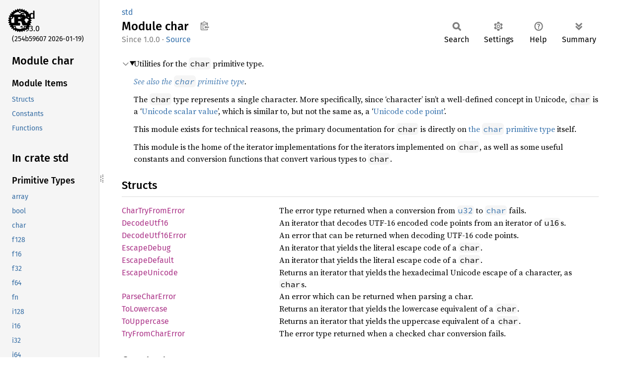

--- FILE ---
content_type: text/html
request_url: https://doc.rust-lang.org/stable/std/char/index.html
body_size: 2978
content:
<!DOCTYPE html><html lang="en"><head><meta charset="utf-8"><meta name="viewport" content="width=device-width, initial-scale=1.0"><meta name="generator" content="rustdoc"><meta name="description" content="Utilities for the `char` primitive type."><title>std::char - Rust</title><script>if(window.location.protocol!=="file:")document.head.insertAdjacentHTML("beforeend","SourceSerif4-Regular-6b053e98.ttf.woff2,FiraSans-Italic-81dc35de.woff2,FiraSans-Regular-0fe48ade.woff2,FiraSans-MediumItalic-ccf7e434.woff2,FiraSans-Medium-e1aa3f0a.woff2,SourceCodePro-Regular-8badfe75.ttf.woff2,SourceCodePro-Semibold-aa29a496.ttf.woff2".split(",").map(f=>`<link rel="preload" as="font" type="font/woff2"href="../../static.files/${f}">`).join(""))</script><link rel="stylesheet" href="../../static.files/normalize-9960930a.css"><link rel="stylesheet" href="../../static.files/rustdoc-ca0dd0c4.css"><meta name="rustdoc-vars" data-root-path="../../" data-static-root-path="../../static.files/" data-current-crate="std" data-themes="" data-resource-suffix="1.93.0" data-rustdoc-version="1.93.0 (254b59607 2026-01-19)" data-channel="1.93.0" data-search-js="search-9e2438ea.js" data-stringdex-js="stringdex-a3946164.js" data-settings-js="settings-c38705f0.js" ><script src="../../static.files/storage-e2aeef58.js"></script><script defer src="../sidebar-items1.93.0.js"></script><script defer src="../../static.files/main-a410ff4d.js"></script><noscript><link rel="stylesheet" href="../../static.files/noscript-263c88ec.css"></noscript><link rel="alternate icon" type="image/png" href="../../static.files/favicon-32x32-eab170b8.png"><link rel="icon" type="image/svg+xml" href="../../static.files/favicon-044be391.svg"></head><body class="rustdoc mod"><!--[if lte IE 11]><div class="warning">This old browser is unsupported and will most likely display funky things.</div><![endif]--><rustdoc-topbar><h2><a href="#">Module char</a></h2></rustdoc-topbar><nav class="sidebar"><div class="sidebar-crate"><a class="logo-container" href="../../std/index.html"><img class="rust-logo" src="../../static.files/rust-logo-9a9549ea.svg" alt="logo"></a><h2><a href="../../std/index.html">std</a><span class="version">1.93.0</span></h2></div><div class="version">(254b59607	2026-01-19)</div><div class="sidebar-elems"><section id="rustdoc-toc"><h2 class="location"><a href="#">Module char</a></h2><h3><a href="#structs">Module Items</a></h3><ul class="block"><li><a href="#structs" title="Structs">Structs</a></li><li><a href="#constants" title="Constants">Constants</a></li><li><a href="#functions" title="Functions">Functions</a></li></ul></section><div id="rustdoc-modnav"><h2 class="in-crate"><a href="../index.html">In crate std</a></h2></div></div></nav><div class="sidebar-resizer" title="Drag to resize sidebar"></div><main><div class="width-limiter"><section id="main-content" class="content"><div class="main-heading"><div class="rustdoc-breadcrumbs"><a href="../index.html">std</a></div><h1>Module <span>char</span>&nbsp;<button id="copy-path" title="Copy item path to clipboard">Copy item path</button></h1><rustdoc-toolbar></rustdoc-toolbar><span class="sub-heading"><span class="since" title="Stable since Rust version 1.0.0">1.0.0</span> · <a class="src" href="../../src/core/lib.rs.html#313">Source</a> </span></div><details class="toggle top-doc" open><summary class="hideme"><span>Expand description</span></summary><div class="docblock"><p>Utilities for the <code>char</code> primitive type.</p>
<p><em><a href="../primitive.char.html" title="primitive char">See also the <code>char</code> primitive type</a>.</em></p>
<p>The <code>char</code> type represents a single character. More specifically, since
‘character’ isn’t a well-defined concept in Unicode, <code>char</code> is a ‘<a href="https://www.unicode.org/glossary/#unicode_scalar_value">Unicode
scalar value</a>’, which is similar to, but not the same as, a ‘<a href="https://www.unicode.org/glossary/#code_point">Unicode code
point</a>’.</p>
<p>This module exists for technical reasons, the primary documentation for
<code>char</code> is directly on <a href="../primitive.char.html" title="primitive char">the <code>char</code> primitive type</a> itself.</p>
<p>This module is the home of the iterator implementations for the iterators
implemented on <code>char</code>, as well as some useful constants and conversion
functions that convert various types to <code>char</code>.</p>
</div></details><h2 id="structs" class="section-header">Structs<a href="#structs" class="anchor">§</a></h2><dl class="item-table"><dt><a class="struct" href="struct.CharTryFromError.html" title="struct std::char::CharTryFromError">Char<wbr>TryFrom<wbr>Error</a></dt><dd>The error type returned when a conversion from <a href="../primitive.u32.html" title="primitive u32"><code>u32</code></a> to <a href="../primitive.char.html" title="primitive char"><code>char</code></a> fails.</dd><dt><a class="struct" href="struct.DecodeUtf16.html" title="struct std::char::DecodeUtf16">Decode<wbr>Utf16</a></dt><dd>An iterator that decodes UTF-16 encoded code points from an iterator of <code>u16</code>s.</dd><dt><a class="struct" href="struct.DecodeUtf16Error.html" title="struct std::char::DecodeUtf16Error">Decode<wbr>Utf16<wbr>Error</a></dt><dd>An error that can be returned when decoding UTF-16 code points.</dd><dt><a class="struct" href="struct.EscapeDebug.html" title="struct std::char::EscapeDebug">Escape<wbr>Debug</a></dt><dd>An iterator that yields the literal escape code of a <code>char</code>.</dd><dt><a class="struct" href="struct.EscapeDefault.html" title="struct std::char::EscapeDefault">Escape<wbr>Default</a></dt><dd>An iterator that yields the literal escape code of a <code>char</code>.</dd><dt><a class="struct" href="struct.EscapeUnicode.html" title="struct std::char::EscapeUnicode">Escape<wbr>Unicode</a></dt><dd>Returns an iterator that yields the hexadecimal Unicode escape of a
character, as <code>char</code>s.</dd><dt><a class="struct" href="struct.ParseCharError.html" title="struct std::char::ParseCharError">Parse<wbr>Char<wbr>Error</a></dt><dd>An error which can be returned when parsing a char.</dd><dt><a class="struct" href="struct.ToLowercase.html" title="struct std::char::ToLowercase">ToLowercase</a></dt><dd>Returns an iterator that yields the lowercase equivalent of a <code>char</code>.</dd><dt><a class="struct" href="struct.ToUppercase.html" title="struct std::char::ToUppercase">ToUppercase</a></dt><dd>Returns an iterator that yields the uppercase equivalent of a <code>char</code>.</dd><dt><a class="struct" href="struct.TryFromCharError.html" title="struct std::char::TryFromCharError">TryFrom<wbr>Char<wbr>Error</a></dt><dd>The error type returned when a checked char conversion fails.</dd></dl><h2 id="constants" class="section-header">Constants<a href="#constants" class="anchor">§</a></h2><dl class="item-table"><dt><a class="constant" href="constant.MAX.html" title="constant std::char::MAX">MAX</a></dt><dd>The highest valid code point a <code>char</code> can have, <code>'\u{10FFFF}'</code>. Use <a href="../primitive.char.html#associatedconstant.MAX" title="associated constant char::MAX"><code>char::MAX</code></a> instead.</dd><dt><a class="constant" href="constant.REPLACEMENT_CHARACTER.html" title="constant std::char::REPLACEMENT_CHARACTER">REPLACEMENT_<wbr>CHARACTER</a></dt><dd><code>U+FFFD REPLACEMENT CHARACTER</code> (�) is used in Unicode to represent a
decoding error. Use <a href="../primitive.char.html#associatedconstant.REPLACEMENT_CHARACTER" title="associated constant char::REPLACEMENT_CHARACTER"><code>char::REPLACEMENT_CHARACTER</code></a> instead.</dd><dt><a class="constant" href="constant.UNICODE_VERSION.html" title="constant std::char::UNICODE_VERSION">UNICODE_<wbr>VERSION</a></dt><dd>The version of <a href="https://www.unicode.org/">Unicode</a> that the Unicode parts of
<code>char</code> and <code>str</code> methods are based on. Use <a href="../primitive.char.html#associatedconstant.UNICODE_VERSION" title="associated constant char::UNICODE_VERSION"><code>char::UNICODE_VERSION</code></a> instead.</dd><dt><a class="constant" href="constant.MAX_LEN_UTF8.html" title="constant std::char::MAX_LEN_UTF8">MAX_<wbr>LEN_<wbr>UTF8</a><wbr><span class="stab unstable" title="">Experimental</span></dt><dd>The maximum number of bytes required to <a href="../primitive.char.html#method.encode_utf8" title="method char::encode_utf8">encode</a> a <code>char</code> to
UTF-8 encoding.</dd><dt><a class="constant" href="constant.MAX_LEN_UTF16.html" title="constant std::char::MAX_LEN_UTF16">MAX_<wbr>LEN_<wbr>UTF16</a><wbr><span class="stab unstable" title="">Experimental</span></dt><dd>The maximum number of two-byte units required to <a href="../primitive.char.html#method.encode_utf16" title="method char::encode_utf16">encode</a> a <code>char</code>
to UTF-16 encoding.</dd></dl><h2 id="functions" class="section-header">Functions<a href="#functions" class="anchor">§</a></h2><dl class="item-table"><dt><a class="fn" href="fn.decode_utf16.html" title="fn std::char::decode_utf16">decode_<wbr>utf16</a></dt><dd>Creates an iterator over the UTF-16 encoded code points in <code>iter</code>, returning
unpaired surrogates as <code>Err</code>s. Use <a href="../primitive.char.html#method.decode_utf16" title="associated function char::decode_utf16"><code>char::decode_utf16</code></a> instead.</dd><dt><a class="fn" href="fn.from_digit.html" title="fn std::char::from_digit">from_<wbr>digit</a></dt><dd>Converts a digit in the given radix to a <code>char</code>. Use <a href="../primitive.char.html#method.from_digit" title="associated function char::from_digit"><code>char::from_digit</code></a> instead.</dd><dt><a class="fn" href="fn.from_u32.html" title="fn std::char::from_u32">from_<wbr>u32</a></dt><dd>Converts a <code>u32</code> to a <code>char</code>. Use <a href="../primitive.char.html#method.from_u32" title="associated function char::from_u32"><code>char::from_u32</code></a> instead.</dd><dt><a class="fn" href="fn.from_u32_unchecked.html" title="fn std::char::from_u32_unchecked">from_<wbr>u32_<wbr>unchecked</a><sup title="unsafe function">⚠</sup></dt><dd>Converts a <code>u32</code> to a <code>char</code>, ignoring validity. Use <a href="../primitive.char.html#method.from_u32_unchecked" title="associated function char::from_u32_unchecked"><code>char::from_u32_unchecked</code></a>
instead.</dd></dl></section></div></main></body></html>

--- FILE ---
content_type: text/javascript
request_url: https://doc.rust-lang.org/stable/std/sidebar-items1.93.0.js
body_size: 617
content:
window.SIDEBAR_ITEMS = {"keyword":["SelfTy","as","async","await","become","break","const","continue","crate","dyn","else","enum","extern","false","fn","for","if","impl","in","let","loop","match","mod","move","mut","pub","ref","return","self","static","struct","super","trait","true","type","union","unsafe","use","where","while"],"macro":["assert","assert_eq","assert_ne","cfg","cfg_select","column","compile_error","concat","concat_bytes","const_format_args","dbg","debug_assert","debug_assert_eq","debug_assert_ne","env","eprint","eprintln","file","format","format_args","include","include_bytes","include_str","is_x86_feature_detected","line","log_syntax","matches","module_path","option_env","panic","print","println","stringify","thread_local","todo","trace_macros","try","unimplemented","unreachable","vec","write","writeln"],"mod":["alloc","any","arch","array","ascii","assert_matches","async_iter","autodiff","backtrace","borrow","boxed","bstr","cell","char","clone","cmp","collections","convert","default","env","error","f128","f16","f32","f64","ffi","fmt","from","fs","future","hash","hint","i128","i16","i32","i64","i8","intrinsics","io","isize","iter","marker","mem","net","num","ops","option","os","panic","pat","path","pin","prelude","primitive","process","ptr","random","range","rc","result","simd","slice","str","string","sync","task","thread","time","u128","u16","u32","u64","u8","unsafe_binder","usize","vec"],"primitive":["array","bool","char","f128","f16","f32","f64","fn","i128","i16","i32","i64","i8","isize","never","pointer","reference","slice","str","tuple","u128","u16","u32","u64","u8","unit","usize"]};